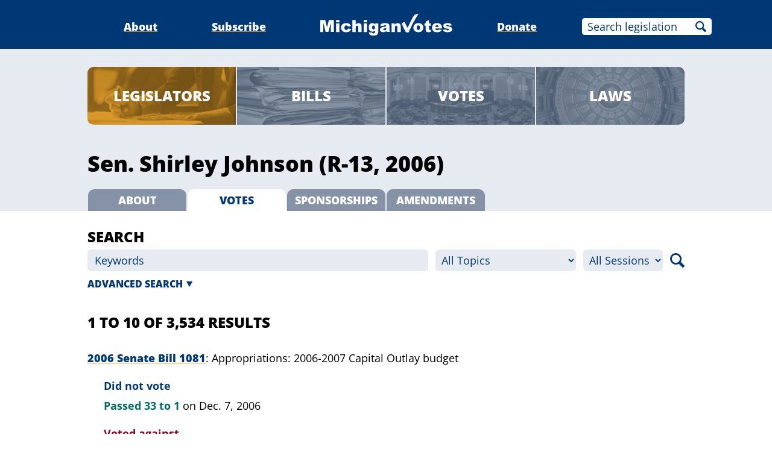

--- FILE ---
content_type: text/html;charset=utf-8
request_url: https://www.michiganvotes.org/legislators/1999/senate/district-13/votes
body_size: 28555
content:
<!DOCTYPE html>
<html lang="en">
<head>
		<meta name="robots" content="noindex, nofollow" />

	<meta charset="utf-8" />
	<meta name="viewport" content="width=device-width, initial-scale=1.0" />

	<title>Sen. Shirley Johnson &#x2013; Voting History &#x2013; MichiganVotes</title>

	<!-- Generated on 1/19/2026 5:46:52 PM -->


	<meta property="og:title" content="Sen. Shirley Johnson" />
	<meta property="og:site_name" content="MichiganVotes" />
	<meta property="og:locale" content="en_US" />




	<meta property="og:type" content="website" />
	<meta property="twitter:card" content="summary" />

		<meta property="og:image" content="https://www.michiganvotes.org/_images/share.png" />







		<script async src="https://www.googletagmanager.com/gtag/js?id=G-35GQ0Q09PH"></script>


		<script>
			window.dataLayer = window.dataLayer || [];
			function gtag() { dataLayer.push(arguments); }
			gtag('js', new Date());

			gtag('config', 'G-35GQ0Q09PH', {
				'canonical_host': 'www.michiganvotes.org'
			});
		</script>

	<script>
		var mcpp = { editUrl: 'https://edit.mackinac.org' };
	</script>

	
	<link rel="icon" href="/favicon.ico" sizes="any" />
	<link rel="icon" href="/favicon.svg" type="image/svg+xml" />

	<link rel="stylesheet" href="/_style/page.css?v=2023-11-28T17:05:44" />
	



</head>
<body>
	

<div class="site-header">
	<div class="site-section">
		<h2><a href="/"><img src="/_images/logo.svg" height="45" alt="MichiganVotes" /></a></h2>

		<input hidden id="menu-visible" type="checkbox" />

		<div class="nav">
			<span class="nav-about"><a href="/about">About</a></span>
			<span class="vr">|</span>
			<span class="nav-subscribe"><a href="/subscribe">Subscribe</a></span>
			<span class="vr">|</span>
			<span class="nav-donate"><a href="https://www.mackinac.org/donate?source=MichiganVotes">Donate</a></span>
			<span class="vr">|</span>
			<form class="nav-search" action="/legislation/search" method="get">
				<input name="q" placeholder="Search legislation" />
				<input type="hidden" name="session" value="2025-2026" />
				<button>Search</button>
			</form>
			<label hidden for="menu-visible"></label>
		</div>

		<label hidden for="menu-visible"></label>
	</div>
</div>

<div class="site-content">

		<div class="search-nav">
			<div class="site-section inset">
				<div class="nav">
					<span class="nav-legislators selected"><a href="/legislators">Legislators</a></span>
					<span class="vr">|</span>
					<span class="nav-bills"><a href="/legislation/search?sort=introduction">Bills</a></span>
					<span class="vr">|</span>
					<span class="nav-votes"><a href="/votes/search">Votes</a></span>
					<span class="vr">|</span>
					<span class="nav-laws"><a href="/public-acts/search">Laws</a></span>
				</div>
			</div>
		</div>
		<div class="official-title">
			<div class="site-section inset">
						<h1>Sen. Shirley Johnson (R-13, 2006)</h1>

				<p class="nav">
					<a href="/legislators/1999/senate/district-13">About</a>
					<span class="vr">|</span>
						<b>Votes</b>
					<span class="vr">|</span>
						<a href="/legislators/1999/senate/district-13/sponsorships">Sponsorships</a>
					<span class="vr">|</span>
						<a href="/legislators/1999/senate/district-13/amendments">Amendments</a>
				</p>
			</div>
		</div>

	<style>
		.search-form {
			background: #E6EBF1;
		}

		.official-search-form {
			background: none;
			padding-top: 1.5555555556em;
		}

		.search-form h1 {
			font-size: 133.333333333%;
			text-transform: uppercase;
			margin: 0;
		}

		.search-form form > p {
			display: flex;
			padding: .33333333333em 0 1.3333333333em;
			margin: 0;
		}

		.search-form form input,
		.search-form form select,
		.search-form form button {
			font: inherit;
			border: none;
			border-radius: .3333333333em;
			background: white;
		}

		.official-search-form form input,
		.official-search-form form select,
		.official-search-form form button {
			background: #E6EBF1;
		}

		.search-form form select,
		.search-form form input::placeholder {
			color: #003875;
			opacity: 1;
		}

		.search-form form input:focus::placeholder {
			color: #999;
		}

		.search-form form > p > * {
			flex: 0 0 auto;
			line-height: 2em;
			padding: 0 .6666666667em;
			min-width: 0;
		}

		.search-form form > p > input {
			flex: 1 1 auto;
		}

		.search-form form > p > select {
			padding: 0 .3333333333em;
			max-width: 30%;
		}

		.search-form form > p > * + * {
			margin-left: .6666666667em;
		}

		.search-form form > p option[value=""] {
			font-style: italic;
		}

		.search-form form > p > button {
			flex: 0 0 1.3333333333em;
			padding: 0;
			height: 2em;
			text-indent: -9999em;
			overflow: hidden;
			background: no-repeat center/100% url(/_images/icons/magnifying-glass-003875.svg);
			cursor: pointer;
		}

		@media (max-width: 720px) {
			.search-form form > p {
				flex-wrap: wrap;
			}

			.search-form form > p > input[name="q"] {
				flex-basis: 100%;
				margin-bottom: .3333333333em;
			}

			.search-form form > p > input[name="q"] + * {
				margin-left: 0;
			}

			.search-form form > p > select[name="topic"] {
				flex: 1 1 0;
				max-width: none;
			}

			.search-form form > p > select[name="session"] {
				flex: 0 0 auto;
			}
		}

		.search-form form details {
			margin-top: -1.3333333333em;
			padding: .3333333333em 0;
		}

		.search-form form details p {
			margin: 0;
			padding: .3333333333em 0;
		}

		.search-form form details > summary {
			color: #003875;
			font-weight: 800;
			font-size: 88.8888889%;
			text-transform: uppercase;
			padding-right: 1em;
		}

		.search-form form details > summary:before {
			display: none;
		}

		.search-form form details > summary:after {
			content: '';
			position: absolute;
			right: 0;
			top: 0;
			bottom: 0;
			width: .6666666667em;
			height: .6666666667em;
			margin: auto;
			background: no-repeat center/100% url(/_images/icons/arrow-head-down-003875.svg);
			transition: transform .2s;
		}

		.search-form form details[open] > summary:after {
			transform: rotate(180deg);
		}

		.search-form form details button {
			background: #003875;
			color: white;
			font-weight: 800;
			font-size: 88.8888889%;
			text-transform: uppercase;
			padding: 0 1em;
			line-height: 2.248;
			height: 2.248em;
			cursor: pointer;
		}
	</style>
	<div class="search-form official-search-form">
		<div class="site-section inset">
			<div class="content">
				<h1>Search</h1>

				<form action="/legislators/1999/senate/district-13/votes" method="get">
					<p>
						<input name="q" placeholder="Keywords" />

						<select name="topic">
							<option value="" selected="selected">All Topics</option>
								<option value="Abortion">Abortion</option>
								<option value="Agriculture">Agriculture</option>
								<option value="Animals">Animals</option>
								<option value="Budget">Budget</option>
								<option value="Business">Business</option>
								<option value="Children">Children</option>
								<option value="Civil Law">Civil Law</option>
								<option value="Civil Rights">Civil Rights</option>
								<option value="Commerce">Commerce</option>
								<option value="Construction">Construction</option>
								<option value="Consumer Protection">Consumer Protection</option>
								<option value="Corrections">Corrections</option>
								<option value="Criminal Law">Criminal Law</option>
								<option value="Economic Development">Economic Development</option>
								<option value="Education">Education</option>
								<option value="Elections">Elections</option>
								<option value="Energy">Energy</option>
								<option value="Environment">Environment</option>
								<option value="Financial Institutions">Financial Institutions</option>
								<option value="Firearms">Firearms</option>
								<option value="Food">Food</option>
								<option value="Gambling">Gambling</option>
								<option value="Health">Health</option>
								<option value="Housing">Housing</option>
								<option value="Human Services">Human Services</option>
								<option value="Insurance">Insurance</option>
								<option value="Labor">Labor</option>
								<option value="Land Use">Land Use</option>
								<option value="Law Enforcement">Law Enforcement</option>
								<option value="Licensing">Licensing</option>
								<option value="Liquor">Liquor</option>
								<option value="Local Government">Local Government</option>
								<option value="Military">Military</option>
								<option value="Native Americans">Native Americans</option>
								<option value="Natural Resources">Natural Resources</option>
								<option value="Pensions">Pensions</option>
								<option value="Public Safety">Public Safety</option>
								<option value="Public Utilities">Public Utilities</option>
								<option value="Regulations">Regulations</option>
								<option value="Religion/Church">Religion/Church</option>
								<option value="Senior Citizens">Senior Citizens</option>
								<option value="State Government">State Government</option>
								<option value="Taxes">Taxes</option>
								<option value="Technology">Technology</option>
								<option value="Transportation">Transportation</option>
								<option value="Water">Water</option>
						</select>

						<select name="session">
							<option value="" selected="selected">All Sessions</option>
								<option value="2005-2006">2005-2006</option>
								<option value="2003-2004">2003-2004</option>
								<option value="2001-2002">2001-2002</option>
						</select>

						<button>Search</button>
					</p>

						<details>
							<summary>Advanced Search</summary>

							<p>
								Passed/failed by
								<select name="max-margin">
									<option value="" selected="selected">all</option>
										<option value="1">1</option>
										<option value="2">2</option>
										<option value="3">3</option>
										<option value="5">5</option>
										<option value="10">10</option>
										<option value="20">20</option>
								</select>
								or fewer vote(s)
							</p>

								<p>
									Limit to
									<label><input type="checkbox" name="vote" value="y" /> Yeas</label>
									<label><input type="checkbox" name="vote" value="n" /> Nays</label>
											<label><input type="checkbox" name="vote" value="ex" /> Excused/not voting</label>
								</p>
								<p>
									<label><input type="checkbox" name="is-against-party" value="y" /> Votes against majority of own party</label>
								</p>
								<p>
									<button>Search</button>
								</p>
						</details>
				</form>
			</div>
		</div>
	</div>

	<style>
		.search-title {
			padding: 1.6666666667em 0;
		}

		.search-title h2 {
			font-size: 133.333333333%;
			font-weight: 800;
			text-transform: uppercase;
			margin: 0;
		}

		.search-title .applied-filters {
			margin: .5555555556em 0 0;
			line-height: 1.75;
		}

		.search-title .applied-filters * {
			margin: 0;
			display: inline;
		}

		.search-title .applied-filters ul {
			list-style: none;
			padding: 0;
		}

		.search-title .applied-filters li {
			display: inline-block;
			white-space: nowrap;
			background: #EDCC94;
			padding: 0 1.375em 0 .5em;
			margin-left: .125em;
			border-radius: .75em;
			position: relative;
			line-height: 1.5;
		}

		.search-title .applied-filters li > form {
			display: block;
		}

		.search-title .applied-filters li button {
			box-sizing: border-box;
			position: absolute;
			cursor: pointer;
			font: inherit;
			background: no-repeat center/.55555555555em url(/_images/icons/close-DB9928.svg);
			border: none;
			color: white;
			border-radius: 50%;
			width: 1.5555555556em;
			height: 1.5555555556em;
			top: 0;
			right: 0;
			padding: 0;
			margin: 0;
			overflow: hidden;
			text-indent: -9999em;
		}
	</style>
	<div class="search-title">
		<div class="site-section inset">
			<div class="content">
					<h2>1 to 10 of 3,534 results</h2>

			</div>
		</div>
	</div>

	<style>
		.result {
			margin-bottom: 2em;
		}

		.result .title {
			margin: 0 -.5em 1em;
			padding: 0 .5em;
			max-height: 4.5em;
			overflow: hidden;
			text-overflow: ellipsis;
			display: -webkit-box;
			-webkit-line-clamp: 3;
			-webkit-box-orient: vertical;
		}

		.result .title h3 {
			display: inline;
			font: inherit;
		}

		.result .title h3 a {
			font-weight: 800;
			color: #003875;
			text-decoration: underline;
			text-decoration-color: #DB9928;
			text-underline-offset: 0.125em;
		}

		.result .title h3 a:visited {
			color: #2A6A93;
		}

		.result .title h3 a:active {
			color: #900027;
		}

		.result .title h3 .vr {
			font-weight: normal;
		}

		.result .title h3:after {
			content: ': ';
		}

		.result .title h3 + p {
			display: inline;
		}

		.result .resolution-analysis {
			margin: 1em 0;
		}

		.result ul {
			list-style: none;
			padding: 0;
			margin-left: 1.5em;
		}

		.result li + li {
			margin-top: .25em;
		}

		.result li .action {
			font-weight: bold;
			color: #003875;
		}

		.result li .success {
			color: #006A62;
		}

		.result li .failure {
			color: #900027;
		}

		.result li .action a {
			color: inherit;
			text-decoration: none;
		}

		.result li .action a:hover {
			text-decoration: underline;
		}

		.result .title mark,
		.result .resolution-analysis mark {
			background: #FFF07A;
			background: linear-gradient(90deg, #FFF07A 0%, #FFF49E 100%);
			color: inherit;
			text-decoration: none;
			margin: 0 -.15em;
			padding: 0 .15em;
			border-bottom-left-radius: .125em 1.5em;
			border-top-right-radius: .125em 1.5em;
		}

		.page-nav {
			margin: 2em 0;
			position: relative;
		}

		.page-nav .prev,
		.page-nav .next {
			background: no-repeat center/.6666666667em #CCC;
			color: white;
			text-decoration: none;
			text-transform: uppercase;
			font-size: 88.8888888889%;
			padding: 0 .3333333333em;
			position: absolute;
			bottom: .11805555555em;
			border-radius: .3333333333em;
		}

		.page-nav a.prev,
		.page-nav a.next {
			background-color: #DB9928;
		}

		.page-nav .prev {
			left: 0;
			padding-left: 1.3333333333em;
			background-image: url(/_images/icons/arrow-head-left-white.svg);
			background-position: center left .3333333333em;
		}

		.page-nav .next {
			right: 0;
			padding-right: 1.3333333333em;
			background-image: url(/_images/icons/arrow-head-right-white.svg);
			background-position: center right .3333333333em;
		}

		.page-nav .pages {
			margin: 0 auto;
			width: 24em;
			max-width: calc(100% - 11.3333333333em);
			display: flex;
			justify-content: space-evenly;
		}

		.page-nav .pages b {
			font-weight: normal;
			color: #DB9928;
		}

		.page-nav .pages a {
			color: #003875;
			text-decoration: none;
		}

		.page-nav .pages a:hover {
			text-decoration: underline;
			text-decoration-color: #DB9928;
			text-underline-offset: 0.125em;
		}

		.page-nav .pages a:visited {
			color: #2A6A93;
		}

		.page-nav .pages a:active {
			color: #900027;
		}

		.page-nav .vr {
			display: none;
		}

		@media (max-width: 720px) {
			.page-nav {
				padding-bottom: 2.3333333333em;
			}

			.page-nav .pages {
				width: 100%;
				max-width: none;
				justify-content: space-between;
			}
		}
	</style>
	<div class="search-results">
		<div class="site-section inset">
				<div class="result">
					<div class="title">
							<h3><a href="/legislation/2006/senate/bill-1081">2006 Senate Bill 1081</a></h3>

							<p>Appropriations: 2006-2007 Capital Outlay budget</p>
					</div>


							<ul>
								<li>
									<span class="action">
										Did not vote
									</span>
								</li>
								<li>
									<span class="action success">
										Passed
											<a href="/votes/2006/senate/roll-call-802">33 to 1</a>
									</span>
									<span class="date">on Dec. 7, 2006</span>
								</li>
							</ul>
							<ul>
								<li>
									<span class="action failure">
										Voted against
									</span>
								</li>
								<li>
									<span class="action failure">
										Failed
											<a href="/votes/2006/senate/roll-call-939">2 to 36</a>
									</span>
									<span class="date">on Dec. 14, 2006</span>
								</li>
							</ul>
							<ul>
								<li>
									<span class="action success">
										Voted in favor
									</span>
								</li>
								<li>
									<span class="action success">
										Passed
											<a href="/votes/2006/senate/roll-call-986">28 to 5</a>
									</span>
									<span class="date">on Dec. 15, 2006</span>
								</li>
							</ul>
				</div>
				<div class="result">
					<div class="title">
							<h3><a href="/legislation/2005/senate/bill-934">2005 Senate Bill 934 <span class="vr">/</span> 2006 Public Act 642</a></h3>

							<p>Send young men's drivers license data to draft board</p>
					</div>


							<ul>
								<li>
									<span class="action">
										Was excused
									</span>
								</li>
								<li>
									<span class="action success">
										Passed
											<a href="/votes/2006/senate/roll-call-232">37 to 0</a>
									</span>
									<span class="date">on April 18, 2006</span>
								</li>
							</ul>
							<ul>
								<li>
									<span class="action">
										Did not vote
									</span>
								</li>
								<li>
									<span class="action success">
										Passed
											<a href="/votes/2006/senate/roll-call-990">33 to 0</a>
									</span>
									<span class="date">on Dec. 15, 2006</span>
								</li>
							</ul>
				</div>
				<div class="result">
					<div class="title">
							<h3><a href="/legislation/2005/senate/bill-827">2005 Senate Bill 827 <span class="vr">/</span> 2006 Public Act 641</a></h3>

							<p>Increase unlicensed contractor penalties</p>
					</div>


							<ul>
								<li>
									<span class="action success">
										Voted in favor
									</span>
								</li>
								<li>
									<span class="action success">
										Passed
											<a href="/votes/2006/senate/roll-call-497">36 to 0</a>
									</span>
									<span class="date">on June 8, 2006</span>
								</li>
							</ul>
							<ul>
								<li>
									<span class="action success">
										Voted in favor
									</span>
								</li>
								<li>
									<span class="action success">
										Passed
											<a href="/votes/2006/senate/roll-call-989">34 to 0</a>
									</span>
									<span class="date">on Dec. 15, 2006</span>
								</li>
							</ul>
				</div>
				<div class="result">
					<div class="title">
							<h3><a href="/legislation/2005/senate/bill-632">2005 Senate Bill 632</a></h3>

							<p>Increase contractor license requirements and penalties</p>
					</div>


							<ul>
								<li>
									<span class="action success">
										Voted in favor
									</span>
								</li>
								<li>
									<span class="action success">
										Passed
											<a href="/votes/2006/senate/roll-call-495">36 to 0</a>
									</span>
									<span class="date">on June 8, 2006</span>
								</li>
							</ul>
							<ul>
								<li>
									<span class="action success">
										Voted in favor
									</span>
								</li>
								<li>
									<span class="action success">
										Passed
											<a href="/votes/2006/senate/roll-call-988">34 to 0</a>
									</span>
									<span class="date">on Dec. 15, 2006</span>
								</li>
							</ul>
				</div>
				<div class="result">
					<div class="title">
							<h3><a href="/legislation/2005/senate/bill-631">2005 Senate Bill 631</a></h3>

							<p>Increase contractor license fees</p>
					</div>


							<ul>
								<li>
									<span class="action success">
										Voted in favor
									</span>
								</li>
								<li>
									<span class="action success">
										Passed
											<a href="/votes/2006/senate/roll-call-494">36 to 0</a>
									</span>
									<span class="date">on June 8, 2006</span>
								</li>
							</ul>
							<ul>
								<li>
									<span class="action success">
										Voted in favor
									</span>
								</li>
								<li>
									<span class="action success">
										Passed
											<a href="/votes/2006/senate/roll-call-987">34 to 0</a>
									</span>
									<span class="date">on Dec. 15, 2006</span>
								</li>
							</ul>
				</div>
				<div class="result">
					<div class="title">
							<h3><a href="/legislation/2006/house/bill-6694">2006 House Bill 6694</a></h3>

							<p>Allow government borrowing to pay unfunded retiree benefits</p>
					</div>


							<ul>
								<li>
									<span class="action success">
										Voted in favor
									</span>
								</li>
								<li>
									<span class="action failure">
										Amendment not adopted
											<a href="/votes/2006/senate/roll-call-942">18 to 20</a>
									</span>
									<span class="date">on Dec. 14, 2006</span>
								</li>
							</ul>
							<ul>
								<li>
									<span class="action failure">
										Voted against
									</span>
								</li>
								<li>
									<span class="action failure">
										Failed
											<a href="/votes/2006/senate/roll-call-943">16 to 21</a>
									</span>
									<span class="date">on Dec. 14, 2006</span>
								</li>
							</ul>
							<ul>
								<li>
									<span class="action failure">
										Voted against
									</span>
								</li>
								<li>
									<span class="action failure">
										Amendment not adopted
											<a href="/votes/2006/senate/roll-call-979">17 to 19</a>
									</span>
									<span class="date">on Dec. 14, 2006</span>
								</li>
							</ul>
							<ul>
								<li>
									<span class="action failure">
										Voted against
									</span>
								</li>
								<li>
									<span class="action failure">
										Amendment not adopted
											<a href="/votes/2006/senate/roll-call-980">15 to 19</a>
									</span>
									<span class="date">on Dec. 14, 2006</span>
								</li>
							</ul>
							<ul>
								<li>
									<span class="action failure">
										Voted against
									</span>
								</li>
								<li>
									<span class="action failure">
										Failed
											<a href="/votes/2006/senate/roll-call-981">17 to 17</a>
									</span>
									<span class="date">on Dec. 14, 2006</span>
								</li>
							</ul>
							<ul>
								<li>
									<span class="action failure">
										Voted against
									</span>
								</li>
								<li>
									<span class="action success">
										Passed
											<a href="/votes/2006/senate/roll-call-985">23 to 11</a>
									</span>
									<span class="date">on Dec. 15, 2006</span>
								</li>
							</ul>
				</div>
				<div class="result">
					<div class="title">
							<h3><a href="/legislation/2006/house/bill-5637">2006 House Bill 5637</a></h3>

							<p>Exempt heating fuel trucks from seasonal weight limits</p>
					</div>


							<ul>
								<li>
									<span class="action success">
										Voted in favor
									</span>
								</li>
								<li>
									<span class="action success">
										Passed
											<a href="/votes/2006/senate/roll-call-947">30 to 6</a>
									</span>
									<span class="date">on Dec. 14, 2006</span>
								</li>
							</ul>
							<ul>
								<li>
									<span class="action success">
										Voted in favor
									</span>
								</li>
								<li>
									<span class="action success">
										Passed
											<a href="/votes/2006/senate/roll-call-991">27 to 7</a>
									</span>
									<span class="date">on Dec. 15, 2006</span>
								</li>
							</ul>
				</div>
				<div class="result">
					<div class="title">
							<h3><a href="/legislation/2005/house/bill-4931">2005 House Bill 4931 <span class="vr">/</span> 2006 Public Act 654</a></h3>

							<p>"School Safety” package</p>
					</div>


							<ul>
								<li>
									<span class="action success">
										Voted in favor
									</span>
								</li>
								<li>
									<span class="action success">
										Passed
											<a href="/votes/2006/senate/roll-call-983">34 to 0</a>
									</span>
									<span class="date">on Dec. 15, 2006</span>
								</li>
							</ul>
				</div>
				<div class="result">
					<div class="title">
							<h3><a href="/legislation/2005/house/bill-4539">2005 House Bill 4539 <span class="vr">/</span> 2006 Public Act 661</a></h3>

							<p>Expand Neighborhood Enterprise Zone tax breaks</p>
					</div>


							<ul>
								<li>
									<span class="action success">
										Voted in favor
									</span>
								</li>
								<li>
									<span class="action success">
										Passed
											<a href="/votes/2006/senate/roll-call-984">34 to 0</a>
									</span>
									<span class="date">on Dec. 15, 2006</span>
								</li>
							</ul>
				</div>
				<div class="result">
					<div class="title">
							<h3><a href="/legislation/2006/senate/bill-1501">2006 Senate Bill 1501 <span class="vr">/</span> Public Act 471</a></h3>

							<p>Revise welfare case tracking</p>
					</div>


							<ul>
								<li>
									<span class="action failure">
										Voted against
									</span>
								</li>
								<li>
									<span class="action success">
										Passed
											<a href="/votes/2006/senate/roll-call-768">22 to 16</a>
									</span>
									<span class="date">on Dec. 5, 2006</span>
								</li>
							</ul>
							<ul>
								<li>
									<span class="action failure">
										Voted against
									</span>
								</li>
								<li>
									<span class="action success">
										Passed
											<a href="/votes/2006/senate/roll-call-976">35 to 1</a>
									</span>
									<span class="date">on Dec. 14, 2006</span>
								</li>
							</ul>
				</div>

				<div class="page-nav">
						<a class="next" href="/legislators/1999/senate/district-13/votes?page=2">Next</a>

					<span class="vr">|</span>
						<span class="prev">Previous</span>

					<div class="pages hidden-links">
								<b>1</b>
								<span class="vr">|</span>
								<a href="/legislators/1999/senate/district-13/votes?page=2">2</a>
								<span class="vr">|</span>
								<a href="/legislators/1999/senate/district-13/votes?page=3">3</a>
								<span class="vr">|</span>
								<a href="/legislators/1999/senate/district-13/votes?page=4">4</a>
								<span class="vr">|</span>
								<a href="/legislators/1999/senate/district-13/votes?page=5">5</a>
								<span class="vr">|</span>
								<a href="/legislators/1999/senate/district-13/votes?page=6">6</a>
								<span class="vr">|</span>
								<a href="/legislators/1999/senate/district-13/votes?page=7">7</a>
								<span class="vr">|</span>
								<a href="/legislators/1999/senate/district-13/votes?page=8">8</a>
								<span class="vr">|</span>
								<a href="/legislators/1999/senate/district-13/votes?page=9">9</a>
								<span class="vr">|</span>
								<a href="/legislators/1999/senate/district-13/votes?page=10">10</a>
					</div>
				</div>
		</div>
	</div>
</div>



<div class="site-footer">
	<div class="site-section">
		<p class="nav">
			<nobr>© 2026</nobr> <a href="https://www.mackinac.org/">Mackinac Center for Public Policy</a>
			<span class="vr">|</span>
			<nobr><a href="/terms-of-use">Terms of Use</a></nobr>
			<span class="vr">|</span>
			<nobr><a href="/privacy-policy">Privacy Policy</a></nobr>
			<span class="vr">|</span>
			<nobr><a href="/about#contact">Contact</a></nobr>
		</p>
		<p class="logo">
			<a href="https://www.mackinac.org/"><img src="/_images/logos/mcpp.svg" alt="" /></a>
		</p>
	</div>
</div>

</body>
</html>


--- FILE ---
content_type: image/svg+xml
request_url: https://www.michiganvotes.org/_images/icons/arrow-head-down-003875.svg
body_size: -167
content:
<svg xmlns="http://www.w3.org/2000/svg" width="96" height="96" viewBox="0 0 96 96">
	<path fill="#003875" d="m0 13 48 83 48-83H0z"/>
</svg>

--- FILE ---
content_type: image/svg+xml
request_url: https://www.michiganvotes.org/_images/icons/arrow-head-left-white.svg
body_size: -193
content:
<svg xmlns="http://www.w3.org/2000/svg" width="96" height="96" viewBox="0 0 96 96">
	<path fill="#FFF" d="M83 0 0 48l83 48V0z"/>
</svg>